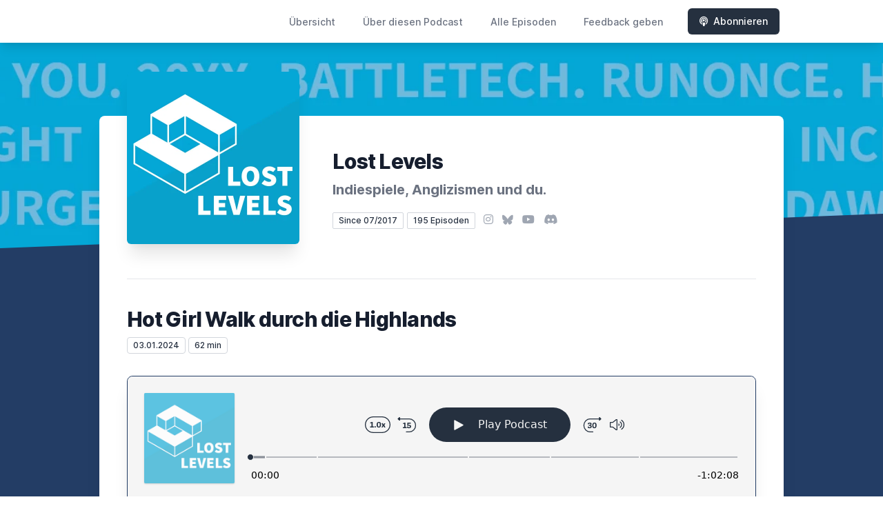

--- FILE ---
content_type: text/html; charset=utf-8
request_url: https://lostlevels.de/episode/hot-girl-walk-durch-die-highlands
body_size: 19476
content:
<!DOCTYPE html>
<html lang='de'>
<head>
<meta content='text/html; charset=UTF-8' http-equiv='Content-Type'>
<meta content='width=device-width, initial-scale=1.0' name='viewport'>
<meta content='no-cache' name='turbolinks-cache-control'>
<title>Hot Girl Walk durch die Highlands | Lost Levels</title>
<meta content='In dieser Folge sprechen Christina und Florian über Six Cats Under, A Highland Song, Paranormal Home Invaders und That Which Gave Chase.' name='description'>
<meta content='videospiele, indie games, video games, foodie, pixel art, itch.io, pop culture, game design, devolver digital, dark souls, zelda, roguelite, blendo games, computerspiele, spielejournalismus' name='keywords'>
<link href='https://lostlevels.de/feed/mp3' rel='alternate' title='Lost Levels' type='application/rss+xml'>
<meta content='app-id=1263421497' name='apple-itunes-app'>
<link href='https://lostlevels.de/episode/hot-girl-walk-durch-die-highlands' rel='canonical'>
<link rel="icon" type="image/x-icon" href="https://bcdn.letscast.fm/media/mc2b4ms6ss8dd4q8k43qlahhvr1s?t=1740743491" />
<link href='https://bcdn.letscast.fm/media/podcast/aae3c593/artwork-3000x3000.png?t=1622294740&amp;width=180&amp;height=180&amp;quality=80&amp;optimizer=image' rel='apple-touch-icon'>
<meta content='https://lostlevels.de/episode/hot-girl-walk-durch-die-highlands' property='og:url'>
<meta content='website' property='og:type'>
<meta content='Lost Levels' property='og:site_name'>
<meta content='Hot Girl Walk durch die Highlands' property='og:title'>
<meta content='In dieser Folge sprechen Christina und Florian über Six Cats Under, A Highland Song, Paranormal Home Invaders und That Which Gave Chase.' property='og:description'>
<meta content='https://bcdn.letscast.fm/media/podcast/aae3c593/artwork-3000x3000.png?t=1622294740&amp;width=1400&amp;height=1400&amp;quality=80' property='og:image'>
<meta content='player' name='twitter:card'>
<meta content='Hot Girl Walk durch die Highlands' name='twitter:title'>
<meta content='https://lostlevels.de/episode/hot-girl-walk-durch-die-highlands?layout=twitter-player' name='twitter:player'>
<meta content='https://lcdn.letscast.fm/media/podcast/aae3c593/episode/4768208e.mp3?t=1704229655' name='twitter:player:stream'>
<meta content='audio/mpeg' name='twitter:player:stream:content_type'>
<meta content='440' name='twitter:player:width'>
<meta content='440' name='twitter:player:height'>
<meta content='In dieser Folge sprechen Christina und Florian über Six Cats Under, A Highland Song, Paranormal Home Invaders und That Which Gave Chase.' name='twitter:description'>
<meta content='https://bcdn.letscast.fm/media/podcast/aae3c593/artwork-3000x3000.png?t=1622294740&amp;width=1400&amp;height=1400&amp;quality=80' name='twitter:image'>
<meta name="csrf-param" content="authenticity_token" />
<meta name="csrf-token" content="lZC4r0tPVlnEOd38Z7CwTViQh3ORxJ3ocK9UCPjV0hAczzci/ueRZ+O2DrPAdTwvXEDVTOYFxDHhOIWDwujN6Q==" />

<link rel="stylesheet" media="screen" href="/packs/css/application-10c23002.css" data-turbolinks-track="reload" />
<script src="/packs/js/site/application-486f59e6c780e42a768f.js" data-turbolinks-track="reload"></script>
<style>
  section.bg-gray-800 {
    background-color: #233d65ff !important;
  }
  polygon.text-gray-800 {
    color: #233d65ff !important;
  }
</style>
<style>
  .border-teal-400, .border-teal-500, .border-teal-700 {
    color: #25303f !important;
  }
  .bg-teal-400 {
    background-color: #25303f !important;
  }
  .bg-teal-600 {
    background-color: #25303f !important;
  }
  .border-teal-400 {
    border-color: #25303f !important;
  }
</style>
</head>
<body>
<nav class='top-0 absolute bg-white z-50 w-full flex flex-wrap items-center justify-between px-2 py-3 navbar-expand-lg shadow-lg'>
<div class='container px-4 mx-auto flex flex-wrap items-center justify-between'>
<div class='w-full relative flex justify-between lg:w-auto lg:static lg:block lg:justify-start cursor-pointer' onclick='toggleNavbar(&#39;collapse-navbar&#39;)'>
<div class='text-gray-500 text-lg font-medium ml-1 lg:hidden'>
Episode
</div>
<button class='cursor-pointer text-xl leading-none px-3 py-1 border border-solid border-transparent rounded bg-transparent block lg:hidden outline-none focus:outline-none'>
<i class='text-gray-500 fas fa-bars'></i>
</button>
</div>
<div class='lg:flex flex-grow items-center lg:bg-transparent lg:shadow-none hidden' id='collapse-navbar'>
<hr class='my-4 lg:hidden'>
<div class='lg:hidden'>
<ul class='mx-auto flex flex-col justify-end list-none' style='max-width: 980px;'>
<li class='flex items-center'>
<a class='text-lg mb-4 lg:mb-0 lg:ml-8 inline-flex items-center px-1 pt-1 border-b-2 border-transparent lg:text-sm font-medium leading-5 hover:border-gray-300 text-gray-500 focus:outline-none focus:border-teal-700 transition duration-150 ease-in-out hover:text-gray-900' href='https://lostlevels.de/'>
Übersicht
</a>
</li>
<li class='flex items-center'>
<a class='text-lg mb-4 lg:mb-0 lg:ml-8 inline-flex items-center px-1 pt-1 border-b-2 border-transparent lg:text-sm font-medium leading-5 hover:border-gray-300 text-gray-500 focus:outline-none focus:border-teal-700 transition duration-150 ease-in-out hover:text-gray-900' href='https://lostlevels.de/about#about'>
Über diesen Podcast
</a>
</li>
<li class='flex items-center'>
<a class='text-lg mb-4 lg:mb-0 lg:ml-8 inline-flex items-center px-1 pt-1 border-b-2 border-transparent lg:text-sm font-medium leading-5 hover:border-gray-300 text-gray-500 focus:outline-none focus:border-teal-700 transition duration-150 ease-in-out hover:text-gray-900' href='https://lostlevels.de/index#episodes'>
Alle Episoden
</a>
</li>
<li class='flex items-center'>
<a class='text-lg mb-4 lg:mb-0 lg:ml-8 inline-flex items-center px-1 pt-1 border-b-2 border-transparent lg:text-sm font-medium leading-5 hover:border-gray-300 text-gray-500 focus:outline-none focus:border-teal-700 transition duration-150 ease-in-out hover:text-gray-900' href='https://lostlevels.de/feedback#feedback'>
Feedback geben
</a>
</li>
<li class='flex items-center'>
<a href='https://lostlevels.de/subscribe#subscribe'>
<button class='subscribe-button mb-4 lg:mb-0 mt-3 lg:mt-0 lg:ml-8 relative inline-flex items-center px-4 py-2 border border-transparent text-sm leading-5 font-medium rounded-md text-white bg-teal-400 shadow-sm hover:bg-teal-500 focus:outline-none focus:border-teal-700 focus:shadow-outline-teal active:bg-teal-700 transition ease-in-out duration-150 cursor-pointer'>
<i class='fas fa-podcast mr-2'></i>
Abonnieren
</button>
</a>
</li>
</ul>
</div>
<div class='hidden lg:block self-center container'>
<ul class='mx-auto flex flex-row justify-end list-none' style='max-width: 980px;'>
<li class='flex items-center'>
<a class='text-lg mb-4 lg:mb-0 lg:ml-8 inline-flex items-center px-1 pt-1 border-b-2 border-transparent lg:text-sm font-medium leading-5 hover:border-gray-300 text-gray-500 focus:outline-none focus:border-teal-700 transition duration-150 ease-in-out hover:text-gray-900' href='https://lostlevels.de/'>
Übersicht
</a>
</li>
<li class='flex items-center'>
<a class='text-lg mb-4 lg:mb-0 lg:ml-8 inline-flex items-center px-1 pt-1 border-b-2 border-transparent lg:text-sm font-medium leading-5 hover:border-gray-300 text-gray-500 focus:outline-none focus:border-teal-700 transition duration-150 ease-in-out hover:text-gray-900' href='https://lostlevels.de/about'>
Über diesen Podcast
</a>
</li>
<li class='flex items-center'>
<a class='text-lg mb-4 lg:mb-0 lg:ml-8 inline-flex items-center px-1 pt-1 border-b-2 border-transparent lg:text-sm font-medium leading-5 hover:border-gray-300 text-gray-500 focus:outline-none focus:border-teal-700 transition duration-150 ease-in-out hover:text-gray-900' href='https://lostlevels.de/index'>
Alle Episoden
</a>
</li>
<li class='flex items-center'>
<a class='text-lg mb-4 lg:mb-0 lg:ml-8 inline-flex items-center px-1 pt-1 border-b-2 border-transparent lg:text-sm font-medium leading-5 hover:border-gray-300 text-gray-500 focus:outline-none focus:border-teal-700 transition duration-150 ease-in-out hover:text-gray-900' href='https://lostlevels.de/feedback'>
Feedback geben
</a>
</li>
<li class='flex items-center'>
<a href='https://lostlevels.de/subscribe'>
<button class='subscribe-button mb-4 lg:mb-0 mt-3 lg:mt-0 lg:ml-8 relative inline-flex items-center px-4 py-2 border border-transparent text-sm leading-5 font-medium rounded-md text-white bg-teal-400 shadow-sm hover:bg-teal-500 focus:outline-none focus:border-teal-700 focus:shadow-outline-teal active:bg-teal-700 transition ease-in-out duration-150 cursor-pointer'>
<i class='fas fa-podcast mr-2'></i>
Abonnieren
</button>
</a>
</li>
</ul>
</div>
<div class='hidden lg:block'></div>
</div>
</div>
</nav>

<div class='mt-13 lg:mt-15' id='root'>
<main>
<section class='relative block bg-gray-100' style='height: 300px;'>
<div class='absolute top-0 w-full h-full bg-center bg-cover' style='background-image: url(&quot;https://bcdn.letscast.fm/media/bii5kjh997p7nf4zmyaxjt3jp8ds?t=1740743491&amp;optimizer=image&amp;quality=90&quot;);'>
<span class='w-full h-full absolute opacity-0 bg-black' id='blackOverlay'></span>
</div>
<div class='top-auto bottom-0 left-0 right-0 w-full absolute pointer-events-none overflow-hidden' style='height: 70px; transform: translateZ(0px);'>
<svg class='absolute bottom-0 overflow-hidden' preserveaspectratio='none' version='1.1' viewbox='0 0 2560 100' x='0' xmlns='http://www.w3.org/2000/svg' y='0'>
<polygon class='text-gray-800 fill-current' points='2560 0 2560 100 0 100'></polygon>
</svg>
</div>
</section>
<section class='relative py-16 bg-gray-800'>
<div class='container mx-auto px-0 md:px-4 max-w-5xl'>
<div class='relative flex flex-col min-w-0 break-words bg-white w-full mb-6 shadow-xl md:rounded-lg -mt-64'>
<div class='px-4 sm:px-10'>
<div class='flex flex-wrap lg:flex-no-wrap justify-center lg:justify-start'>
<div class='relative mb-0' style='min-width: 250px;'>
<a href='https://lostlevels.de/'>
<img alt='Lost Levels Cover' class='podcast-cover shadow-xl h-auto align-middle rounded-md border-none -my-16' height='250' src='https://bcdn.letscast.fm/media/podcast/aae3c593/artwork-3000x3000.png?t=1622294740&amp;optimizer=image&amp;quality=80&amp;height=500&amp;width=500' width='250'>
</a>
</div>
<div class='w-full mt-24 lg:mt-12 text-center overflow-hidden lg:ml-12 lg:text-left lg:my-12'>
<h1 class='podcast-title text-2xl leading-8 font-extrabold tracking-tight text-gray-900 sm:text-3xl sm:leading-9 mb-2 truncate'>
Lost Levels
</h1>
<div class='leading-normal mt-0 mb-4 text-gray-500 font-bold text-xs md:text-xl' id='podcast-subtitle'>
Indiespiele, Anglizismen und du.
</div>
<div class='flex flex-col lg:flex-row justify-start'>
<div class='lg:mr-2'>
<span class='badge inline-flex items-center px-2 rounded-sm text-xs font-medium bg-white text-gray-800 border border-gray-300 py-0.5'>
Since 07/2017
</span>
<a href='https://lostlevels.de/index'>
<span class='badge inline-flex items-center px-2 rounded-sm text-xs font-medium bg-white text-gray-800 border border-gray-300 py-0.5'>
195 Episoden
</span>
</a>
</div>
<div class='mt-2 lg:mt-0'>
<a class='social-icon mx-1 text-gray-400 hover:text-gray-500' href='https://instagram.com/lostlevels.de' rel='noopener noreferrer' target='_blank' title='Instagram'>
<span class='sr-only'>Instagram</span>
<i class='fab fa-instagram text-base'></i>
</a>
<a class='social-icon mx-1 text-gray-400 hover:text-gray-500' href='https://bsky.app/profile/lostlevels.de' rel='noopener noreferrer' target='_blank' title='Threads'>
<span class='sr-only'>Bluesky</span>
<i class='fab fa-bluesky text-sm'></i>
</a>
<a class='social-icon mx-1 text-gray-400 hover:text-gray-500' href='https://www.youtube.com/c/LostLevels' rel='noopener noreferrer' target='_blank' title='YouTube'>
<span class='sr-only'>YouTube</span>
<i class='fab fa-youtube text-base'></i>
</a>
<a class='social-icon mx-1 text-gray-400 hover:text-gray-500' href='https://discord.gg/TgCdvzz' rel='noopener noreferrer' target='_blank' title='Discord'>
<span class='sr-only'>Discord</span>
<i class='fab fa-discord text-base'></i>
</a>
</div>
</div>
</div>
</div>
<div id='content'>
<div class='mt-6 py-10 border-t border-gray-200'>
<div class='flex flex-wrap justify-center'>
<div class='w-full'>
<h1 class='text-2xl leading-8 font-extrabold tracking-tight text-gray-900 sm:text-3xl sm:leading-9'>
Hot Girl Walk durch die Highlands
</h1>
<p class='text-gray-500 mt-2 mb-8 text-xs md:text-sm'>
<span class='badge inline-flex items-center px-2 rounded text-xs font-medium bg-white text-gray-800 border border-gray-300 py-0.5'>
03.01.2024
</span>
<span class='badge inline-flex items-center px-2 rounded text-xs font-medium bg-white text-gray-800 border border-gray-300 py-0.5'>
62 min
</span>
</p>
<div class='player-container shadow-xl rounded-lg border' style='background-color: #F5F5F5; border-color:#233d65ff;'>
<div data-template='/podlove/player/templates/variant-xl-no-title.html?20240301' id='player'></div>
<script>
  window
    .podlovePlayer("#player", {"version":5,"show":{"title":"Lost Levels","subtitle":"Indiespiele, Anglizismen und du.","summary":"\u003cdiv\u003eEs war nie leichter, ein Spiel zu entwickeln. Gleichzeitig ist es dadurch schwerer denn je, die schönsten, besten, interessantesten Titel zu finden. Und von denen gibt es viele! Das Team von Lost Levels spricht alle zwei Wochen über seine Entdeckungen und präsentiert Spiele zwischen Indie und AA, die euch sonst vielleicht entgangen wären und die in anderen Medien zu kurz kommen.\u003c/div\u003e","poster":"https://lcdn.letscast.fm/media/podcast/aae3c593/artwork-300x300.png?t=1622294740","link":"https://www.lostlevels.de/podcasts"},"title":"Hot Girl Walk durch die Highlands","subtitle":"","summary":"\u003cdiv\u003eIn dieser Folge sprechen Christina und Florian über Six Cats Under, A Highland Song, Paranormal Home Invaders und That Which Gave Chase.\u003c/div\u003e\u003cbr\u003e\u003cbr\u003e\u003cdiv\u003eHallo 2024! Christina und Florian starten ihr Jahr (fast) genau so, wie sie es beendet haben: Mit den heißesten Indies und noch heißeren Takes zu Horror in Paranormal Home Invaders und That Which Gave Chase, aggressiven Spaziertechniken in A Highland Song und einem Katzenrudel auf dem Weg zur Weltherrschaft in Six Cats Under. In den Leckerlevels geht es back to the basics: Brühe und Veganismus.\u003cbr\u003e\u003cbr\u003e\u003ca href=\"https://discord.com/invite/TgCdvzz\"\u003eKommt in unseren Discord!\u003c/a\u003e\u003cbr\u003e\u003ca href=\"https://www.youtube.com/c/MitVorteil\"\u003ePete_Lectros Pen\u0026amp;Paper-YouTube-Kanal\u003c/a\u003e\u003cbr\u003e\u003ca href=\"https://steadyhq.com/de/chrissikills/posts\"\u003eChristinas Newsletter auf Steady\u003c/a\u003e\u003cbr\u003e\u003cbr\u003eIm Cast besprochene Spiele:\u003cbr\u003e\u003cbr\u003eSix Cats Under (1:54), A Highland Song (8:30), Paranormal Home Invaders (27:48), That Which Gave Chase (38:12)\u003c/div\u003e","publicationDate":"2024-01-03T05:00:00.000+01:00","poster":"https://lcdn.letscast.fm/media/podcast/aae3c593/artwork-300x300.png?t=1622294740","duration":"01:02:08","link":"https://lostlevels.de/episode/hot-girl-walk-durch-die-highlands","audio":[{"url":"https://lcdn.letscast.fm/media/podcast/aae3c593/episode/4768208e.mp3?t=1704229655","size":59655314,"title":"MP3 Audio (mp3)","mimeType":"audio/mpeg"}],"visibleComponents":["controlChapters","controlSteppers","episodeTitle","poster","progressbar","showTitle","subtitle","tabAudio","tabChapters","tabFiles","tabShare","tabInfo","tabTranscripts"],"files":[],"chapters":[{"start":"00:00:00","title":"Intro","href":"","image":null},{"start":"00:01:54","title":"Six Cats Under","href":"","image":null},{"start":"00:08:30","title":"A Highland Song","href":"","image":null},{"start":"00:27:48","title":"Paranormal Home Invaders","href":"","image":null},{"start":"00:38:12","title":"That Which Gave Chase","href":"","image":null},{"start":"00:49:35","title":"Leckerlevels","href":"","image":null}],"contributors":[],"transcripts":[],"subscribe-button":{"feed":"https://lostlevels.de/feed/mp3","clients":[{"id":"apple-podcasts","service":"1263421497"},{"id":"deezer","service":"2687282 "},{"id":"youtube","service":"https://www.youtube.com/c/LostLevels"},{"id":"downcast"},{"id":"overcast"},{"id":"podcast-addict"},{"id":"rss","service":"https://lostlevels.de/feed/mp3"}]},"share":{"channels":["twitter","facebook","linkedin","xing","pinterest","whats-app","link","mail"],"outlet":"/share.html","sharePlaytime":true},"features":{"persistTab":false,"persistPlaystate":false}}, {"base":"/podlove/player/","activeTab":null,"theme":{"tokens":{"brand":"#04a6d5","brandDark":"#25303f","brandDarkest":"#1A3A4A","brandLightest":"#F5F5F5","shadeDark":"#807E7C","shadeBase":"#807E7C","contrast":"#000","alt":"#fff"},"fonts":{}},"subscribe-button":{"feed":"https://lostlevels.de/feed/mp3","clients":[{"id":"apple-podcasts","service":"1263421497"},{"id":"deezer","service":"2687282 "},{"id":"youtube","service":"https://www.youtube.com/c/LostLevels"},{"id":"downcast"},{"id":"overcast"},{"id":"podcast-addict"},{"id":"rss","service":"https://lostlevels.de/feed/mp3"}]},"playlist":[{"title":"Worauf wir uns 2026 freuen","config":"https://letscast.fm/podcasts/lost-levels-307216bd/episodes/worauf-wir-uns-2026-freuen/player.json","duration":"00:46:35"},{"title":"Das Spielejahr 2025","config":"https://letscast.fm/podcasts/lost-levels-307216bd/episodes/das-spielejahr-2025/player.json","duration":"01:38:59"},{"title":"Opa-Gate im Wellnesskloster","config":"https://letscast.fm/podcasts/lost-levels-307216bd/episodes/opa-gate-im-wellnesskloster/player.json","duration":"01:29:30"},{"title":"So lange man spielt, soll man rauchen!","config":"https://letscast.fm/podcasts/lost-levels-307216bd/episodes/so-lange-man-spielt-soll-man-rauchen/player.json","duration":"01:49:21"},{"title":"Retiarius! Ich wähle dich!","config":"https://letscast.fm/podcasts/lost-levels-307216bd/episodes/retiarius-ich-waehle-dich/player.json","duration":"01:27:36"},{"title":"Detektiv Dracula","config":"https://letscast.fm/podcasts/lost-levels-307216bd/episodes/detektiv-dracula/player.json","duration":"01:18:10"},{"title":"Richtig schön reingebonkt","config":"https://letscast.fm/podcasts/lost-levels-307216bd/episodes/richtig-schoen-reingebonkt/player.json","duration":"01:31:36"},{"title":"Auf der Spur der Einarmiger-Bandit-Likes","config":"https://letscast.fm/podcasts/lost-levels-307216bd/episodes/auf-der-spur-der-einarmiger-bandit-likes/player.json","duration":"01:06:26"},{"title":"Wer? Bär!","config":"https://letscast.fm/podcasts/lost-levels-307216bd/episodes/wer-baer/player.json","duration":"01:16:19"},{"title":"Frontflip aus dem Elfenbeinturm","config":"https://letscast.fm/podcasts/lost-levels-307216bd/episodes/frontflip-aus-dem-elfenbeinturm/player.json","duration":"01:23:26"},{"title":"I Am Jesus Chrissi","config":"https://letscast.fm/podcasts/lost-levels-307216bd/episodes/i-am-jesus-chrissi/player.json","duration":"01:28:17"},{"title":"Powerpoint-Grafikdesign Is My Passion","config":"https://letscast.fm/podcasts/lost-levels-307216bd/episodes/powerpoint-grafikdesign-is-my-passion/player.json","duration":"01:07:19"},{"title":"Kinder, Käfer, Kampf!","config":"https://letscast.fm/podcasts/lost-levels-307216bd/episodes/kinder-kaefer-kampf/player.json","duration":"01:20:34"},{"title":"Nach der Mauer ist vor der Mauer","config":"https://letscast.fm/podcasts/lost-levels-307216bd/episodes/nach-der-mauer-ist-vor-der-mauer/player.json","duration":"01:10:21"},{"title":"Schlangen, die Gebäude beißen","config":"https://letscast.fm/podcasts/lost-levels-307216bd/episodes/schlangen-die-gebaeude-beissen/player.json","duration":"01:03:19"},{"title":"Angeln ist Kampf","config":"https://letscast.fm/podcasts/lost-levels-307216bd/episodes/angeln-ist-kampf/player.json","duration":"01:02:40"},{"title":"Alle Spiele sind Mario","config":"https://letscast.fm/podcasts/lost-levels-307216bd/episodes/alle-spiele-sind-mario/player.json","duration":"01:10:50"},{"title":"Press A To Atmen","config":"https://letscast.fm/podcasts/lost-levels-307216bd/episodes/press-a-to-atmen/player.json","duration":"01:03:51"},{"title":"Horror ist, was du draus machst","config":"https://letscast.fm/podcasts/lost-levels-307216bd/episodes/horror-ist-was-du-draus-machst/player.json","duration":"01:22:53"},{"title":"Buffy - Im Bann des Brokkoli","config":"https://letscast.fm/podcasts/lost-levels-307216bd/episodes/buffy-im-bann-des-brokkoli/player.json","duration":"01:31:39"},{"title":"Geile Items schlagen Mitgefühl","config":"https://letscast.fm/podcasts/lost-levels-307216bd/episodes/geile-items-schlagen-mitgefuehl/player.json","duration":"01:32:30"},{"title":"Wheep, wheep, Wurm!","config":"https://letscast.fm/podcasts/lost-levels-307216bd/episodes/wheep-wheep-wurm/player.json","duration":"01:06:04"},{"title":"Komm mit raus, Gamermaus!","config":"https://letscast.fm/podcasts/lost-levels-307216bd/episodes/komm-mit-raus-gamermaus/player.json","duration":"01:13:01"},{"title":"Die Arten des Wartens","config":"https://letscast.fm/podcasts/lost-levels-307216bd/episodes/die-arten-des-wartens/player.json","duration":"01:20:24"},{"title":"In der Hello-Kitty-Bäckerei","config":"https://letscast.fm/podcasts/lost-levels-307216bd/episodes/in-der-hello-kitty-baeckerei/player.json","duration":"01:21:24"},{"title":"Auf Kriegsfuß mit dem Colaspender","config":"https://letscast.fm/podcasts/lost-levels-307216bd/episodes/auf-kriegsfuss-mit-dem-colaspender/player.json","duration":"00:53:22"},{"title":"Worauf wir uns 2025 freuen","config":"https://letscast.fm/podcasts/lost-levels-307216bd/episodes/worauf-wir-uns-2025-freuen/player.json","duration":"01:13:15"},{"title":"Das Lost-Levels-Jahr 2024","config":"https://letscast.fm/podcasts/lost-levels-307216bd/episodes/das-lost-levels-jahr-2024/player.json","duration":"01:26:22"},{"title":"Most Valuable Nun","config":"https://letscast.fm/podcasts/lost-levels-307216bd/episodes/most-valuable-nun/player.json","duration":"01:24:04"},{"title":"Zuhause beim Zaubererwerwolf","config":"https://letscast.fm/podcasts/lost-levels-307216bd/episodes/zuhause-beim-zaubererwerwolf/player.json","duration":"01:09:08"},{"title":"Biohacking mit Bibi Blocksberg","config":"https://letscast.fm/podcasts/lost-levels-307216bd/episodes/biohacking-mit-bibi-blocksberg/player.json","duration":"01:07:30"},{"title":"Neva Drova Give You Up","config":"https://letscast.fm/podcasts/lost-levels-307216bd/episodes/neva-drova-give-you-up/player.json","duration":"01:25:01"},{"title":"Ein Ordner namens Dinge","config":"https://letscast.fm/podcasts/lost-levels-307216bd/episodes/ein-ordner-namens-dinge/player.json","duration":"00:57:02"},{"title":"Memory aus der Hölle","config":"https://letscast.fm/podcasts/lost-levels-307216bd/episodes/memory-aus-der-hoelle/player.json","duration":"00:48:58"},{"title":"Das Brecheisen muss ballern","config":"https://letscast.fm/podcasts/lost-levels-307216bd/episodes/das-brecheisen-muss-ballern/player.json","duration":"01:09:44"},{"title":"Planet Z wie Ziel","config":"https://letscast.fm/podcasts/lost-levels-307216bd/episodes/planet-z-wie-ziel/player.json","duration":"01:31:29"},{"title":"Good game war gestern, Gurke gut ist jetzt","config":"https://letscast.fm/podcasts/lost-levels-307216bd/episodes/good-game-war-gestern-gurke-gut-ist-jetzt/player.json","duration":"01:05:12"},{"title":"Danger als Dauerzustand","config":"https://letscast.fm/podcasts/lost-levels-307216bd/episodes/danger-als-dauerzustand/player.json","duration":"00:56:12"},{"title":"Die Straße ist Lava!","config":"https://letscast.fm/podcasts/lost-levels-307216bd/episodes/die-strasse-ist-lava/player.json","duration":"01:05:23"},{"title":"Schleimige Hunde und hundeförmiger Schleim","config":"https://letscast.fm/podcasts/lost-levels-307216bd/episodes/schleimige-hunde-und-hundefoermiger-schleim/player.json","duration":"00:57:32"},{"title":"Schrödingers Dracula Awakens","config":"https://letscast.fm/podcasts/lost-levels-307216bd/episodes/schroedingers-dracula-awakens/player.json","duration":"01:06:16"},{"title":"Abfuck in der Arktis","config":"https://letscast.fm/podcasts/lost-levels-307216bd/episodes/abfuck-in-der-arktis/player.json","duration":"01:16:17"},{"title":"Make Tierdetektive A Trend (Again)","config":"https://letscast.fm/podcasts/lost-levels-307216bd/episodes/make-tierdetektive-a-trend-again/player.json","duration":"01:05:20"},{"title":"Das Evangelium des Heiligen Marx","config":"https://letscast.fm/podcasts/lost-levels-307216bd/episodes/das-evangelium-des-heiligen-marx/player.json","duration":"00:58:52"},{"title":"Krebs trifft Knarre","config":"https://letscast.fm/podcasts/lost-levels-307216bd/episodes/krebs-trifft-knarre/player.json","duration":"01:37:40"},{"title":"Gamers gonna sprint","config":"https://letscast.fm/podcasts/lost-levels-307216bd/episodes/gamers-gonna-sprint/player.json","duration":"01:00:57"},{"title":"Tony Hawk's Pro Sharpshooter","config":"https://letscast.fm/podcasts/lost-levels-307216bd/episodes/tony-hawk-s-pro-sharpshooter/player.json","duration":"00:57:24"},{"title":"Der schmale Grat zwischen Eischnee und Scheiße","config":"https://letscast.fm/podcasts/lost-levels-307216bd/episodes/der-schmale-grat-zwischen-eischnee-und-scheisse/player.json","duration":"01:32:40"},{"title":"Maskottchen-Horror in den Müll!","config":"https://letscast.fm/podcasts/lost-levels-307216bd/episodes/maskottchen-horror-in-den-muell/player.json","duration":"01:21:10"},{"title":"Nicht ohne meine Sonnencreme!","config":"https://letscast.fm/podcasts/lost-levels-307216bd/episodes/nicht-ohne-meine-sonnencreme/player.json","duration":"01:21:25"},{"title":"Zwiebeln, Knoblauch und andere Bösewichte","config":"https://letscast.fm/podcasts/lost-levels-307216bd/episodes/zwiebeln-knoblauch-und-andere-boesewichte/player.json","duration":"01:20:50"},{"title":"Zwei Depresso, bitte!","config":"https://letscast.fm/podcasts/lost-levels-307216bd/episodes/zwei-depresso-bitte/player.json","duration":"01:13:07"},{"title":"Into The Babaverse","config":"https://letscast.fm/podcasts/lost-levels-307216bd/episodes/into-the-babaverse/player.json","duration":"01:01:33"},{"title":"Durchspielquote 78,38 Prozent","config":"https://letscast.fm/podcasts/lost-levels-307216bd/episodes/durchspielquote-78-38-prozent/player.json","duration":"01:03:02"},{"title":"Süße Blobs ungleich gute Companions","config":"https://letscast.fm/podcasts/lost-levels-307216bd/episodes/suesse-blobs-ungleich-gute-companions/player.json","duration":"00:50:57"},{"title":"Oma ist die beste (Kreditgeberin)!","config":"https://letscast.fm/podcasts/lost-levels-307216bd/episodes/oma-ist-die-beste-kreditgeberin/player.json","duration":"01:13:29"},{"title":"Ein Hauch von Cyberpunk","config":"https://letscast.fm/podcasts/lost-levels-307216bd/episodes/ein-hauch-von-cyberpunk/player.json","duration":"00:29:44"},{"title":"Zwischen Schulterzucken und Schnetzeln","config":"https://letscast.fm/podcasts/lost-levels-307216bd/episodes/zwischen-schulterzucken-und-schnetzeln/player.json","duration":"00:49:22"},{"title":"Pizza darf alles!","config":"https://letscast.fm/podcasts/lost-levels-307216bd/episodes/pizza-darf-alles/player.json","duration":"01:43:17"},{"title":"Gatekeeping mit der Kettensäge","config":"https://letscast.fm/podcasts/lost-levels-307216bd/episodes/gatekeeping-mit-der-kettensaege/player.json","duration":"01:26:27"},{"title":"Re-Play: Fünf Jahre Lost Levels, 100 Folgen Podcast! ","config":"https://letscast.fm/podcasts/lost-levels-307216bd/episodes/re-play-fuenf-jahre-lost-levels-100-folgen-podcast/player.json","duration":"01:26:52"},{"title":"Kopf ab, Spaß an","config":"https://letscast.fm/podcasts/lost-levels-307216bd/episodes/kopf-ab-spass-an/player.json","duration":"00:47:10"},{"title":"Hail To The King Of Essensresteverwertung, Baby!","config":"https://letscast.fm/podcasts/lost-levels-307216bd/episodes/hail-to-the-king-of-essensresteverwertung-baby/player.json","duration":"01:15:29"},{"title":"Kampf dem KI-Krill","config":"https://letscast.fm/podcasts/lost-levels-307216bd/episodes/kampf-dem-ki-krill/player.json","duration":"01:10:46"},{"title":"Auf der Suche nach dem Restauranttauchpokémonlandwirtschaftssocialmedia-Simulator des Jahres","config":"https://letscast.fm/podcasts/lost-levels-307216bd/episodes/auf-der-suche-nach-dem-restauranttauchpokemonlandwirtschaftssocialmedia-simulator-des-jahres/player.json","duration":"01:09:26"},{"title":"Essen is my passion","config":"https://letscast.fm/podcasts/lost-levels-307216bd/episodes/essen-is-my-passion/player.json","duration":"01:23:57"},{"title":"Gurkengeizende, go home!","config":"https://letscast.fm/podcasts/lost-levels-307216bd/episodes/gurkengeizende-go-home/player.json","duration":"00:54:58"},{"title":"Sonne, Skapunk, Klassenkampf","config":"https://letscast.fm/podcasts/lost-levels-307216bd/episodes/sonne-skapunk-klassenkampf/player.json","duration":"01:13:37"},{"title":"Noclip of the Kingdom","config":"https://letscast.fm/podcasts/lost-levels-307216bd/episodes/noclip-of-the-kingdom/player.json","duration":"01:12:12"},{"title":"Die Essig-Öl-Mauer muss weg!","config":"https://letscast.fm/podcasts/lost-levels-307216bd/episodes/die-essig-oel-mauer-muss-weg/player.json","duration":"01:19:19"},{"title":"My Little Pony-Armee","config":"https://letscast.fm/podcasts/lost-levels-307216bd/episodes/my-little-pony-armee/player.json","duration":"01:16:37"},{"title":"Wasserlevel-Lobbyismus aus Hamburg","config":"https://letscast.fm/podcasts/lost-levels-307216bd/episodes/wasserlevel-lobbyismus-aus-hamburg/player.json","duration":"00:58:15"},{"title":"Zuhause bei den Kettensägenschwestern","config":"https://letscast.fm/podcasts/lost-levels-307216bd/episodes/zuhause-bei-den-kettensaegenschwestern/player.json","duration":"01:03:53"},{"title":"Stein, Schere, Feuerball","config":"https://letscast.fm/podcasts/lost-levels-307216bd/episodes/stein-schere-feuerball/player.json","duration":"01:11:23"},{"title":"The Marketinggesellschaftswerbegeschenk that keeps on giving","config":"https://letscast.fm/podcasts/lost-levels-307216bd/episodes/the-marketinggesellschaftswerbegeschenk-that-keeps-on-giving/player.json","duration":"01:13:22"},{"title":"Energieverbrauch G wie Gaming","config":"https://letscast.fm/podcasts/lost-levels-307216bd/episodes/energieverbrauch-g-wie-gaming/player.json","duration":"01:18:48"},{"title":"Kneipenabend Fantasy VII","config":"https://letscast.fm/podcasts/lost-levels-307216bd/episodes/kneipenabend-fantasy-vii/player.json","duration":"00:56:54"},{"title":"Zen statt Krach, Bumm, Peng","config":"https://letscast.fm/podcasts/lost-levels-307216bd/episodes/zen-statt-krach-bumm-peng/player.json","duration":"01:04:05"},{"title":"Sankt Michaelis Tower Defense","config":"https://letscast.fm/podcasts/lost-levels-307216bd/episodes/sankt-michaelis-tower-defense/player.json","duration":"01:08:57"},{"title":"Das Numbers-go-up-Dilemma","config":"https://letscast.fm/podcasts/lost-levels-307216bd/episodes/das-numbers-go-up-dilemma/player.json","duration":"00:55:20"},{"title":"Bewusstes Gehen für Edgelords und -ladies","config":"https://letscast.fm/podcasts/lost-levels-307216bd/episodes/bewusstes-gehen-fuer-edgelords-und-ladies/player.json","duration":"00:59:16"},{"title":"Sprint-Tasten für alle!","config":"https://letscast.fm/podcasts/lost-levels-307216bd/episodes/sprint-tasten-fuer-alle/player.json","duration":"01:14:55"},{"title":"Die zwei Seiten der Thief-Medaille","config":"https://letscast.fm/podcasts/lost-levels-307216bd/episodes/die-zwei-seiten-der-thief-medaille/player.json","duration":"00:54:16"},{"title":"Kleine Welt ganz groß","config":"https://letscast.fm/podcasts/lost-levels-307216bd/episodes/kleine-welt-ganz-gross/player.json","duration":"01:07:55"},{"title":"Die hohe Kunst des Mitten-im-Spiel-Aufgebens","config":"https://letscast.fm/podcasts/lost-levels-307216bd/episodes/die-hohe-kunst-des-mitten-im-spiel-aufgebens/player.json","duration":"01:10:29"},{"title":"Parship in der Postapokalypse","config":"https://letscast.fm/podcasts/lost-levels-307216bd/episodes/parship-in-der-postapokalypse/player.json","duration":"01:19:47"},{"title":"Das Solitairata-Reinheitsgebot","config":"https://letscast.fm/podcasts/lost-levels-307216bd/episodes/das-solitairata-reinheitsgebot/player.json","duration":"01:08:01"},{"title":"Fünf Jahre Lost Levels, 100 Folgen Podcast!","config":"https://letscast.fm/podcasts/lost-levels-307216bd/episodes/fuenf-jahre-lost-levels-100-folgen-podcast/player.json","duration":"01:25:36"},{"title":"Ain't no party like a good boi party","config":"https://letscast.fm/podcasts/lost-levels-307216bd/episodes/ain-t-no-party-like-a-good-boi-party/player.json","duration":"00:50:45"},{"title":"Keine Story, kein Problem","config":"https://letscast.fm/podcasts/lost-levels-307216bd/episodes/keine-story-kein-problem/player.json","duration":"00:46:20"},{"title":"Cyberpunk aus der Schienbeinperspektive","config":"https://letscast.fm/podcasts/lost-levels-307216bd/episodes/cyberpunk-aus-der-schienbeinperspektive/player.json","duration":"00:35:18"},{"title":"Horror, Porn und PS1","config":"https://letscast.fm/podcasts/lost-levels-307216bd/episodes/horror-porn-und-ps1/player.json","duration":"01:15:24"},{"title":"Dein Zelt, die Natur und du","config":"https://letscast.fm/podcasts/lost-levels-307216bd/episodes/dein-zelt-die-natur-und-du/player.json","duration":"01:03:30"},{"title":"Das Stardew-Valley-Dilemma","config":"https://letscast.fm/podcasts/lost-levels-307216bd/episodes/das-stardew-valley-dilemma/player.json","duration":"01:07:21"},{"title":"Hail to the Shotgun King, Baby!","config":"https://letscast.fm/podcasts/lost-levels-307216bd/episodes/hail-to-the-shotgun-king-baby/player.json","duration":"01:05:04"},{"title":"Ostdeutschland The Game","config":"https://letscast.fm/podcasts/lost-levels-307216bd/episodes/ostdeutschland-the-game/player.json","duration":"01:23:44"},{"title":"Das nasseste Videospielgenre der Welt","config":"https://letscast.fm/podcasts/lost-levels-307216bd/episodes/das-nasseste-videospielgenre-der-welt/player.json","duration":"00:50:46"},{"title":"Commandos mit Colts","config":"https://letscast.fm/podcasts/lost-levels-307216bd/episodes/commandos-mit-colts/player.json","duration":"01:05:29"},{"title":"Ist das der Sonderzug nach Cyberpunk?","config":"https://letscast.fm/podcasts/lost-levels-307216bd/episodes/ist-das-der-sonderzug-nach-cyberpunk/player.json","duration":"01:03:13"},{"title":"Auf Kreuzfahrt in die Postapokalypse","config":"https://letscast.fm/podcasts/lost-levels-307216bd/episodes/auf-kreuzfahrt-in-die-postapokalypse/player.json","duration":"01:04:03"},{"title":"Alles wird aus Salat gemacht, Salat, sag mal Guten Tag!","config":"https://letscast.fm/podcasts/lost-levels-307216bd/episodes/alles-wird-aus-salat-gemacht-salat-sag-mal-guten-tag/player.json","duration":"01:00:50"},{"title":"Das Problem mit Nicht Fotografierbaren Tobehunden","config":"https://letscast.fm/podcasts/lost-levels-307216bd/episodes/das-problem-mit-nicht-fotografierbaren-tobehunden/player.json","duration":"00:40:21"},{"title":"Aufbauen, draufhauen, schön!","config":"https://letscast.fm/podcasts/lost-levels-307216bd/episodes/aufbauen-draufhauen-schoen/player.json","duration":"00:58:36"},{"title":"Brüder im Fluche","config":"https://letscast.fm/podcasts/lost-levels-307216bd/episodes/brueder-im-fluche/player.json","duration":"00:51:36"},{"title":"Es hat sich ausgewordled!","config":"https://letscast.fm/podcasts/lost-levels-307216bd/episodes/es-hat-sich-ausgewordled/player.json","duration":"01:22:32"},{"title":"Wholesome Games bye, Anti-Zen-Games hi!","config":"https://letscast.fm/podcasts/lost-levels-307216bd/episodes/wholesome-games-bye-anti-zen-games-hi/player.json","duration":"01:03:04"},{"title":"Geburt, Soulslike, Tod","config":"https://letscast.fm/podcasts/lost-levels-307216bd/episodes/geburt-soulslike-tod/player.json","duration":"01:00:55"},{"title":"The Legend of Springreiten: Elden Ring of the Wild","config":"https://letscast.fm/podcasts/lost-levels-307216bd/episodes/the-legend-of-springreiten-elden-ring-of-the-wild/player.json","duration":"01:03:02"},{"title":"Kaffeeklatsch im Turbokapitalismus","config":"https://letscast.fm/podcasts/lost-levels-307216bd/episodes/kaffeeklatsch-im-turbokapitalismus/player.json","duration":"00:56:04"},{"title":"Karl Klammer ist tot, es lebe Scrolly die Schriftrolle!","config":"https://letscast.fm/podcasts/lost-levels-307216bd/episodes/karl-klammer-ist-tot-es-lebe-scrolly-die-schriftrolle/player.json","duration":"01:13:20"},{"title":"Ehrenrunde auf dem Schachbrett der Gewalt","config":"https://letscast.fm/podcasts/lost-levels-307216bd/episodes/ehrenrunde-auf-dem-schachbrett-der-gewalt/player.json","duration":"00:57:24"},{"title":"Das Sayonara-Wild-Hearts-Syndrom","config":"https://letscast.fm/podcasts/lost-levels-307216bd/episodes/das-sayonara-wild-hearts-syndrom/player.json","duration":"01:12:19"},{"title":"GTA Pacific Northwest","config":"https://letscast.fm/podcasts/lost-levels-307216bd/episodes/gta-pacific-northwest/player.json","duration":"01:04:42"},{"title":"Irgendwas ist immer mit Indies","config":"https://letscast.fm/podcasts/lost-levels-307216bd/episodes/irgendwas-ist-immer-mit-indies/player.json","duration":"01:29:30"},{"title":"Auf der Flucht vor schlechten Schleichpassagen","config":"https://letscast.fm/podcasts/lost-levels-307216bd/episodes/auf-der-flucht-vor-schlechten-schleichpassagen/player.json","duration":"01:04:24"},{"title":"Soll ich's wirklich spielen oder lass ich's lieber sein?","config":"https://letscast.fm/podcasts/lost-levels-307216bd/episodes/soll-ich-s-wirklich-spielen-oder-lass-ich-s-lieber-sein/player.json","duration":"00:59:07"},{"title":"Ein Herz für Schläuche und Monster in Unterwäsche","config":"https://letscast.fm/podcasts/lost-levels-307216bd/episodes/ein-herz-fuer-schlaeuche-und-monster-in-unterwaesche/player.json","duration":"00:59:56"},{"title":"Eine Held*in namens Grünkohl","config":"https://letscast.fm/podcasts/lost-levels-307216bd/episodes/eine-held-in-namens-gruenkohl/player.json","duration":"00:53:28"},{"title":"Einmal HR Giger in süß, bitte!","config":"https://letscast.fm/podcasts/lost-levels-307216bd/episodes/einmal-hr-giger-in-suess-bitte/player.json","duration":"00:56:39"},{"title":"Eierlauf im All","config":"https://letscast.fm/podcasts/lost-levels-307216bd/episodes/eierlauf-im-all/player.json","duration":"00:57:31"},{"title":"Willkommen im Reigns Ludologic Universe","config":"https://letscast.fm/podcasts/lost-levels-307216bd/episodes/willkommen-im-reigns-ludologic-universe/player.json","duration":"00:56:37"},{"title":"Auf Talfahrt ins Uncanny Valley","config":"https://letscast.fm/podcasts/lost-levels-307216bd/episodes/auf-talfahrt-ins-uncanny-valley/player.json","duration":"01:31:54"},{"title":"Das Soulsborne-Solitär-Workout","config":"https://letscast.fm/podcasts/lost-levels-307216bd/episodes/das-soulsborne-solitaer-workout/player.json","duration":"01:11:02"},{"title":"Ästhetik? Gut. Rest? Nee.","config":"https://letscast.fm/podcasts/lost-levels-307216bd/episodes/aesthetik-gut-rest-nee/player.json","duration":"01:21:15"},{"title":"Exkurs statt Eskapismus","config":"https://letscast.fm/podcasts/lost-levels-307216bd/episodes/exkurs-statt-eskapismus/player.json","duration":"01:00:28"},{"title":"Alle Wege führen zu Dark Souls","config":"https://letscast.fm/podcasts/lost-levels-307216bd/episodes/alle-wege-fuehren-zu-dark-souls/player.json","duration":"00:53:47"},{"title":"Adventures sind Arbeit","config":"https://letscast.fm/podcasts/lost-levels-307216bd/episodes/adventures-sind-arbeit/player.json","duration":"00:57:24"},{"title":"Krisengebiet Videospiel","config":"https://letscast.fm/podcasts/lost-levels-307216bd/episodes/krisengebiet-videospiel/player.json","duration":"01:18:32"},{"title":"Gute Spiele schlimm erklärt","config":"https://letscast.fm/podcasts/lost-levels-307216bd/episodes/gute-spiele-schlimm-erklaert/player.json","duration":"00:54:25"},{"title":"Gaming zwischen Begeisterung und Verängstigung","config":"https://letscast.fm/podcasts/lost-levels-307216bd/episodes/gaming-zwischen-begeisterung-und-veraengstigung/player.json","duration":"01:30:17"},{"title":"Halo, is it me you're looking for?","config":"https://letscast.fm/podcasts/lost-levels-307216bd/episodes/halo-is-it-me-you-re-looking-for/player.json","duration":"02:01:24"},{"title":"Magic Zimt Moments","config":"https://letscast.fm/podcasts/lost-levels-307216bd/episodes/magic-zimt-moments/player.json","duration":"01:24:29"},{"title":"Le Zielgruppe c'est moi","config":"https://letscast.fm/podcasts/lost-levels-307216bd/episodes/le-zielgruppe-c-est-moi/player.json","duration":"01:52:46"},{"title":"#WobleibtmeinIndiegamespodcast","config":"https://letscast.fm/podcasts/lost-levels-307216bd/episodes/wobleibtmeinindiegamespodcast/player.json","duration":"01:38:05"},{"title":"Geteiltes Leid ist Roguelite","config":"https://letscast.fm/podcasts/lost-levels-307216bd/episodes/geteiltes-leid-ist-roguelite/player.json","duration":"01:22:41"},{"title":"Spiolitaire ist keine Nudelsorte","config":"https://letscast.fm/podcasts/lost-levels-307216bd/episodes/spiolitaire-ist-keine-nudelsorte/player.json","duration":"01:19:47"},{"title":"Make uneheliche Kinder, not war","config":"https://letscast.fm/podcasts/lost-levels-307216bd/episodes/make-uneheliche-kinder-not-war/player.json","duration":"01:12:53"},{"title":"Himmlische Spiele, höllisches Ende","config":"https://letscast.fm/podcasts/lost-levels-307216bd/episodes/himmlische-spiele-hoellisches-ende/player.json","duration":"01:18:35"},{"title":"Death By Filzstift","config":"https://letscast.fm/podcasts/lost-levels-307216bd/episodes/death-by-filzstift/player.json","duration":"01:05:37"},{"title":"Bosse beschießen buh, Flugfische fangen juhu!","config":"https://letscast.fm/podcasts/lost-levels-307216bd/episodes/bosse-beschiessen-buh-flugfische-fangen-juhu/player.json","duration":"01:36:28"},{"title":"Benutze Batterie mit Lebenserhaltende-Maßnahmen-Maschine","config":"https://letscast.fm/podcasts/lost-levels-307216bd/episodes/benutze-batterie-mit-lebenserhaltende-massnahmen-maschine/player.json","duration":"01:33:09"},{"title":"Carrion My Wayward Son","config":"https://letscast.fm/podcasts/lost-levels-307216bd/episodes/carrion-my-wayward-son/player.json","duration":"01:37:56"},{"title":"Friede den Headsets, Krieg den Bauernhöfen","config":"https://letscast.fm/podcasts/lost-levels-307216bd/episodes/friede-den-headsets-krieg-den-bauernhoefen/player.json","duration":"01:40:08"},{"title":"Deckbuilder müssen sterben, damit Games leben können","config":"https://letscast.fm/podcasts/lost-levels-307216bd/episodes/deckbuilder-muessen-sterben-damit-games-leben-koennen/player.json","duration":"01:44:37"},{"title":"Der Hundeführerschein für die Postapokalypse","config":"https://letscast.fm/podcasts/lost-levels-307216bd/episodes/der-hundefuehrerschein-fuer-die-postapokalypse/player.json","duration":"01:17:39"},{"title":"Videospiele, radikalisiert euch!","config":"https://letscast.fm/podcasts/lost-levels-307216bd/episodes/videospiele-radikalisiert-euch/player.json","duration":"01:25:10"},{"title":"Bis dass Fortnite uns scheidet","config":"https://letscast.fm/podcasts/lost-levels-307216bd/episodes/bis-dass-fortnite-uns-scheidet/player.json","duration":"01:28:20"},{"title":"In 62 Minuten zur Tauchstronautin","config":"https://letscast.fm/podcasts/lost-levels-307216bd/episodes/in-62-minuten-zur-tauchstronautin/player.json","duration":"01:02:25"},{"title":"It takes two to Tangram","config":"https://letscast.fm/podcasts/lost-levels-307216bd/episodes/it-takes-two-to-tangram/player.json","duration":"01:09:31"},{"title":"Analog Man's Sky","config":"https://letscast.fm/podcasts/lost-levels-307216bd/episodes/analog-man-s-sky/player.json","duration":"01:01:16"},{"title":"Just kidding, fuck 'em up!","config":"https://letscast.fm/podcasts/lost-levels-307216bd/episodes/just-kidding-fuck-em-up/player.json","duration":"01:04:08"},{"title":"Katzenminze für die Corona-Quarantäne","config":"https://letscast.fm/podcasts/lost-levels-307216bd/episodes/katzenminze-fuer-die-corona-quarantaene/player.json","duration":"01:03:26"},{"title":"Die ungenaueste Videospielpodcast-Simulation des Jahres","config":"https://letscast.fm/podcasts/lost-levels-307216bd/episodes/die-ungenaueste-videospielpodcast-simulation-des-jahres/player.json","duration":"01:10:08"},{"title":"Lo-Fi Hip Hop Beats To Make Latte Art To","config":"https://letscast.fm/podcasts/lost-levels-307216bd/episodes/lo-fi-hip-hop-beats-to-make-latte-art-to/player.json","duration":"00:50:24"},{"title":"Chicken Nugget Slam Dunk","config":"https://letscast.fm/podcasts/lost-levels-307216bd/episodes/chicken-nugget-slam-dunk/player.json","duration":"01:17:12"},{"title":"Wehret den Wasserleveln","config":"https://letscast.fm/podcasts/lost-levels-307216bd/episodes/wehret-den-wasserleveln/player.json","duration":"01:03:24"},{"title":"Klassenfahrt ins Bingoland","config":"https://letscast.fm/podcasts/lost-levels-307216bd/episodes/klassenfahrt-ins-bingoland/player.json","duration":"01:31:22"},{"title":"Mit dem Vokabeltrainer durch den Detektivalltag","config":"https://letscast.fm/podcasts/lost-levels-307216bd/episodes/mit-dem-vokabeltrainer-durch-den-detektivalltag/player.json","duration":"01:15:40"},{"title":"Crashkurs in Pomologie","config":"https://letscast.fm/podcasts/lost-levels-307216bd/episodes/crashkurs-in-pomologie/player.json","duration":"01:10:18"},{"title":"Loriot für Zoomer","config":"https://letscast.fm/podcasts/lost-levels-307216bd/episodes/loriot-fuer-zoomer/player.json","duration":"01:28:00"},{"title":"Die Sony-Analogstick-Mafia","config":"https://letscast.fm/podcasts/lost-levels-307216bd/episodes/die-sony-analogstick-mafia/player.json","duration":"01:34:56"},{"title":"Rush Hour an der Idiotenausgabe","config":"https://letscast.fm/podcasts/lost-levels-307216bd/episodes/rush-hour-an-der-idiotenausgabe/player.json","duration":"01:11:31"},{"title":"Der Hauptbahnhof der Videospielkultur","config":"https://letscast.fm/podcasts/lost-levels-307216bd/episodes/der-hauptbahnhof-der-videospielkultur/player.json","duration":"00:53:06"},{"title":"Gans Of The Wild","config":"https://letscast.fm/podcasts/lost-levels-307216bd/episodes/gans-of-the-wild/player.json","duration":"01:15:54"},{"title":"Neo-Berlin Calling","config":"https://letscast.fm/podcasts/lost-levels-307216bd/episodes/neo-berlin-calling/player.json","duration":"01:06:54"},{"title":"Ohne Solitär-Minigame? Ohne uns!","config":"https://letscast.fm/podcasts/lost-levels-307216bd/episodes/ohne-solitaer-minigame-ohne-uns/player.json","duration":"01:15:51"},{"title":"Hashtagocalypse Now!","config":"https://letscast.fm/podcasts/lost-levels-307216bd/episodes/hashtagocalypse-now/player.json","duration":"01:06:22"},{"title":"Zwei Jahre Lost Levels: Jubiläum! Konfetti! Artikel raten!","config":"https://letscast.fm/podcasts/lost-levels-307216bd/episodes/zwei-jahre-lost-levels-jubilaeum-konfetti-artikel-raten/player.json","duration":"00:59:00"},{"title":"Ist das der Sonderzug nach Pathos?","config":"https://letscast.fm/podcasts/lost-levels-307216bd/episodes/ist-das-der-sonderzug-nach-pathos/player.json","duration":"00:55:46"},{"title":"Alles ist besser mit Lamas","config":"https://letscast.fm/podcasts/lost-levels-307216bd/episodes/alles-ist-besser-mit-lamas/player.json","duration":"01:02:28"},{"title":"Indies und Essen für's Herz","config":"https://letscast.fm/podcasts/lost-levels-307216bd/episodes/indies-und-essen-fuer-s-herz/player.json","duration":"00:45:13"},{"title":"Last Game Standing + Lost Levels: Das Finale","config":"https://letscast.fm/podcasts/lost-levels-307216bd/episodes/last-game-standing-lost-levels-das-finale/player.json","duration":"00:55:08"},{"title":"Die Meta-Monster-Matrix-Verschwörung","config":"https://letscast.fm/podcasts/lost-levels-307216bd/episodes/die-meta-monster-matrix-verschwoerung/player.json","duration":"00:55:30"},{"title":"Investigativer Spielejournalismus 101","config":"https://letscast.fm/podcasts/lost-levels-307216bd/episodes/investigativer-spielejournalismus-101/player.json","duration":"00:44:40"},{"title":"Das Fußball-Zombie-Kunstprojekt","config":"https://letscast.fm/podcasts/lost-levels-307216bd/episodes/das-fussball-zombie-kunstprojekt/player.json","duration":"01:23:01"},{"title":"Ballern, Bitsy, Bullireisen","config":"https://letscast.fm/podcasts/lost-levels-307216bd/episodes/ballern-bitsy-bullireisen/player.json","duration":"00:45:25"},{"title":"Die hohe Kunst des Point'n'Schmunzel","config":"https://letscast.fm/podcasts/lost-levels-307216bd/episodes/die-hohe-kunst-des-point-n-schmunzel/player.json","duration":"01:03:54"},{"title":"LLxLGS - Welches Indie-Sequel ist das beste?","config":"https://letscast.fm/podcasts/lost-levels-307216bd/episodes/llxlgs-welches-indie-sequel-ist-das-beste/player.json","duration":"01:00:51"},{"title":"Workification im Freizeitpark","config":"https://letscast.fm/podcasts/lost-levels-307216bd/episodes/workification-im-freizeitpark/player.json","duration":"01:07:10"},{"title":"Roguelike, Roguelike-like, Roguelite","config":"https://letscast.fm/podcasts/lost-levels-307216bd/episodes/roguelike-roguelike-like-roguelite/player.json","duration":"01:14:59"},{"title":"Zwischen Hunde-Netto und Trio Stagioni","config":"https://letscast.fm/podcasts/lost-levels-307216bd/episodes/zwischen-hunde-netto-und-trio-stagioni/player.json","duration":"01:05:58"},{"title":"Your Hefeteig Will Remember This","config":"https://letscast.fm/podcasts/lost-levels-307216bd/episodes/your-hefeteig-will-remember-this/player.json","duration":"01:20:38"},{"title":"\"The Quiet Man\" (Florian zu Gast bei Insert Moin)","config":"https://letscast.fm/podcasts/lost-levels-307216bd/episodes/the-quiet-man-florian-zu-gast-bei-insert-moin/player.json","duration":"00:34:16"},{"title":"Kebab aus Spinnen","config":"https://letscast.fm/podcasts/lost-levels-307216bd/episodes/kebab-aus-spinnen/player.json","duration":"01:10:47"},{"title":"\"Into the Breach\" (Daniel zu Gast bei Insert Moin)","config":"https://letscast.fm/podcasts/lost-levels-307216bd/episodes/into-the-breach-daniel-zu-gast-bei-insert-moin/player.json","duration":"00:37:10"},{"title":"Meuterei!","config":"https://letscast.fm/podcasts/lost-levels-307216bd/episodes/meuterei/player.json","duration":"00:47:28"},{"title":"\"A Mortician's Tale\" (Daniel zu Gast bei Insert Moin)","config":"https://letscast.fm/podcasts/lost-levels-307216bd/episodes/a-mortician-s-tale-daniel-zu-gast-bei-insert-moin/player.json","duration":"00:32:50"},{"title":"Hunde und Katzen","config":"https://letscast.fm/podcasts/lost-levels-307216bd/episodes/hunde-und-katzen/player.json","duration":"00:52:09"},{"title":"Kunstwerke und Kochduelle","config":"https://letscast.fm/podcasts/lost-levels-307216bd/episodes/kunstwerke-und-kochduelle/player.json","duration":"00:57:58"},{"title":"Angstzustand und Arbeitsalltag","config":"https://letscast.fm/podcasts/lost-levels-307216bd/episodes/angstzustand-und-arbeitsalltag/player.json","duration":"01:05:24"},{"title":"\"Another Lost Phone\" (Wibke zu Gast bei Insert Moin)","config":"https://letscast.fm/podcasts/lost-levels-307216bd/episodes/another-lost-phone-wibke-zu-gast-bei-insert-moin/player.json","duration":"00:48:13"},{"title":"Phonelikes und Posicalypsen","config":"https://letscast.fm/podcasts/lost-levels-307216bd/episodes/phonelikes-und-posicalypsen/player.json","duration":"00:59:59"},{"title":"Wir stellen uns vor!","config":"https://letscast.fm/podcasts/lost-levels-307216bd/episodes/wir-stellen-uns-vor/player.json","duration":"00:48:24"},{"title":"Coming soon...","config":"https://letscast.fm/podcasts/lost-levels-307216bd/episodes/coming-soon/player.json","duration":"00:00:58"}],"share":{"channels":["twitter","facebook","linkedin","xing","pinterest","whats-app","link","mail"],"outlet":"/share.html","sharePlaytime":true},"features":{"persistTab":false,"persistPlaystate":false}})
    .then(store => {
      store.subscribe(() => {
        // console.log(store.getState());
      });
    });
</script>
<noscript>
<div class='m-4'>
<audio controls='true' preload='none' style='width:100%;'>
<source src='https://lcdn.letscast.fm/media/podcast/aae3c593/episode/4768208e.mp3?t=1704229655' type='audio/mpeg'>
</audio>
</div>
</noscript>
</div>
<section id='summary'>
<h2 class='mt-8 text-xl font-extrabold tracking-tight sm:text-2xl'>
<i class='fa fa-sticky-note text-gray-800 mr-1' style=''></i>
Zusammenfassung &amp; Show Notes
</h2>
<div class='mt-8 text-lg leading-relaxed text-gray-800'>
<div class='mt-4 show-notes'>
<div>In dieser Folge sprechen Christina und Florian über Six Cats Under, A Highland Song, Paranormal Home Invaders und That Which Gave Chase.</div><br><div>Hallo 2024! Christina und Florian starten ihr Jahr (fast) genau so, wie sie es beendet haben: Mit den heißesten Indies und noch heißeren Takes zu Horror in Paranormal Home Invaders und That Which Gave Chase, aggressiven Spaziertechniken in A Highland Song und einem Katzenrudel auf dem Weg zur Weltherrschaft in Six Cats Under. In den Leckerlevels geht es back to the basics: Brühe und Veganismus.<br><br><a href="https://discord.com/invite/TgCdvzz">Kommt in unseren Discord!</a><br><a href="https://www.youtube.com/c/MitVorteil">Pete_Lectros Pen&amp;Paper-YouTube-Kanal</a><br><a href="https://steadyhq.com/de/chrissikills/posts">Christinas Newsletter auf Steady</a><br><br>Im Cast besprochene Spiele:<br><br>Six Cats Under (1:54), A Highland Song (8:30), Paranormal Home Invaders (27:48), That Which Gave Chase (38:12)</div>
</div>
</div>
</section>
<div class='text-center mt-8'>
<a href='https://lostlevels.de/index'>
<button class='relative inline-flex items-center px-4 py-2 border border-transparent text-sm leading-5 font-medium rounded-md text-white bg-teal-400 shadow-sm hover:bg-teal-500 focus:outline-none focus:border-teal-700 focus:shadow-outline-teal active:bg-teal-700 transition ease-in-out duration-150 cursor-pointer'>
Alle 195 Episoden aufrufen
</button>
</a>
</div>
<div class='mt-16 -mx-4 md:-mx-10 sm:px-8 bg-gradient-to-b from-gray-100' id='feedback'>
<div class='w-full'>

</div>
<div class='relative'>
<div class='absolute inset-0'>
<div class='absolute inset-y-0 left-0'></div>
</div>
<div class='relative w-full mx-auto lg:grid lg:grid-cols-5'>
<div class='py-8 px-4 sm:px-6 lg:col-span-2 lg:px-8 xl:pr-12'>
<div class='max-w-lg mx-auto'>
<h2 class='text-2xl leading-8 font-extrabold tracking-tight text-gray-900 sm:text-3xl sm:leading-9'>
Feedback geben
</h2>
<div class='mt-3 text-lg leading-relaxed text-gray-800 show-notes'>
Dir gefällt der Podcast und Du möchtest das mal loswerden? Du hast Tipps für neue Themen oder magst über den Inhalt bestimmter Folgen diskutieren? Dann wähle im Formular die jeweilige Episode aus und schreib uns eine Nachricht. Vielen Dank für Dein Feedback!
</div>
</div>
</div>
<div class='py-8 px-4 sm:px-6 lg:col-span-3 lg:px-8 xl:pl-12'>
<div class='max-w-lg mx-auto lg:max-w-none'>
<form class="grid grid-cols-1 row-gap-6" id="new_feedback" action="/add_feedback" accept-charset="UTF-8" method="post"><input type="hidden" name="authenticity_token" value="zkQDctt9whPvtK5BAifh5kvBg+nWoLqnU37a1h3UfoI6otVOa0+7DtnBUxzz+POfo0aiyLw2Y/TPKmXApILG/g==" /><input id='ct' name='ct' type='hidden' value='RGY0a0xhMTc2OTIwMDg5NzEyZFZrZ2E=
'>
<div>
<label class='sr-only' for='name'>
Name
</label>
<div class='relative rounded-md shadow-sm'>
<input placeholder="Name" class="form-input block w-full py-3 px-4 placeholder-gray-500 transition ease-in-out duration-150" type="text" name="feedback[name]" id="feedback_name" />

</div>
</div>
<div>
<label class='sr-only' for='email'>
E-Mail-Adresse
</label>
<div class='relative rounded-md shadow-sm'>
<input placeholder="E-Mail-Adresse" class="form-input block w-full py-3 px-4 placeholder-gray-500 transition ease-in-out duration-150" type="email" name="feedback[email]" id="feedback_email" />

</div>
</div>
<div>
<label class='sr-only' for='episode'>Episode</label>
<div class='relative rounded-md shadow-sm'>
<select class='block form-select w-full transition duration-150 ease-in-out sm:text-sm sm:leading-5' id='episode' name='feedback[episode]'>
<option>
Keine Episode ausgewählt
</option>
<option value='worauf-wir-uns-2026-freuen'>Worauf wir uns 2026 freuen</option>
<option value='das-spielejahr-2025'>Das Spielejahr 2025</option>
<option value='opa-gate-im-wellnesskloster'>Opa-Gate im Wellnesskloster</option>
<option value='so-lange-man-spielt-soll-man-rauchen'>So lange man spielt, soll man rauchen!</option>
<option value='retiarius-ich-waehle-dich'>Retiarius! Ich wähle dich!</option>
<option value='detektiv-dracula'>Detektiv Dracula</option>
<option value='richtig-schoen-reingebonkt'>Richtig schön reingebonkt</option>
<option value='auf-der-spur-der-einarmiger-bandit-likes'>Auf der Spur der Einarmiger-Bandit-Likes</option>
<option value='wer-baer'>Wer? Bär!</option>
<option value='frontflip-aus-dem-elfenbeinturm'>Frontflip aus dem Elfenbeinturm</option>
<option value='i-am-jesus-chrissi'>I Am Jesus Chrissi</option>
<option value='powerpoint-grafikdesign-is-my-passion'>Powerpoint-Grafikdesign Is My Passion</option>
<option value='kinder-kaefer-kampf'>Kinder, Käfer, Kampf!</option>
<option value='nach-der-mauer-ist-vor-der-mauer'>Nach der Mauer ist vor der Mauer</option>
<option value='schlangen-die-gebaeude-beissen'>Schlangen, die Gebäude beißen</option>
<option value='angeln-ist-kampf'>Angeln ist Kampf</option>
<option value='alle-spiele-sind-mario'>Alle Spiele sind Mario</option>
<option value='press-a-to-atmen'>Press A To Atmen</option>
<option value='horror-ist-was-du-draus-machst'>Horror ist, was du draus machst</option>
<option value='buffy-im-bann-des-brokkoli'>Buffy - Im Bann des Brokkoli</option>
<option value='geile-items-schlagen-mitgefuehl'>Geile Items schlagen Mitgefühl</option>
<option value='wheep-wheep-wurm'>Wheep, wheep, Wurm!</option>
<option value='komm-mit-raus-gamermaus'>Komm mit raus, Gamermaus!</option>
<option value='die-arten-des-wartens'>Die Arten des Wartens</option>
<option value='in-der-hello-kitty-baeckerei'>In der Hello-Kitty-Bäckerei</option>
<option value='auf-kriegsfuss-mit-dem-colaspender'>Auf Kriegsfuß mit dem Colaspender</option>
<option value='worauf-wir-uns-2025-freuen'>Worauf wir uns 2025 freuen</option>
<option value='das-lost-levels-jahr-2024'>Das Lost-Levels-Jahr 2024</option>
<option value='most-valuable-nun'>Most Valuable Nun</option>
<option value='zuhause-beim-zaubererwerwolf'>Zuhause beim Zaubererwerwolf</option>
<option value='biohacking-mit-bibi-blocksberg'>Biohacking mit Bibi Blocksberg</option>
<option value='neva-drova-give-you-up'>Neva Drova Give You Up</option>
<option value='ein-ordner-namens-dinge'>Ein Ordner namens Dinge</option>
<option value='memory-aus-der-hoelle'>Memory aus der Hölle</option>
<option value='das-brecheisen-muss-ballern'>Das Brecheisen muss ballern</option>
<option value='planet-z-wie-ziel'>Planet Z wie Ziel</option>
<option value='good-game-war-gestern-gurke-gut-ist-jetzt'>Good game war gestern, Gurke gut ist jetzt</option>
<option value='danger-als-dauerzustand'>Danger als Dauerzustand</option>
<option value='die-strasse-ist-lava'>Die Straße ist Lava!</option>
<option value='schleimige-hunde-und-hundefoermiger-schleim'>Schleimige Hunde und hundeförmiger Schleim</option>
<option value='schroedingers-dracula-awakens'>Schrödingers Dracula Awakens</option>
<option value='abfuck-in-der-arktis'>Abfuck in der Arktis</option>
<option value='make-tierdetektive-a-trend-again'>Make Tierdetektive A Trend (Again)</option>
<option value='das-evangelium-des-heiligen-marx'>Das Evangelium des Heiligen Marx</option>
<option value='krebs-trifft-knarre'>Krebs trifft Knarre</option>
<option value='gamers-gonna-sprint'>Gamers gonna sprint</option>
<option value='tony-hawk-s-pro-sharpshooter'>Tony Hawk&#39;s Pro Sharpshooter</option>
<option value='der-schmale-grat-zwischen-eischnee-und-scheisse'>Der schmale Grat zwischen Eischnee und Scheiße</option>
<option value='maskottchen-horror-in-den-muell'>Maskottchen-Horror in den Müll!</option>
<option value='nicht-ohne-meine-sonnencreme'>Nicht ohne meine Sonnencreme!</option>
<option value='zwiebeln-knoblauch-und-andere-boesewichte'>Zwiebeln, Knoblauch und andere Bösewichte</option>
<option value='zwei-depresso-bitte'>Zwei Depresso, bitte!</option>
<option value='into-the-babaverse'>Into The Babaverse</option>
<option selected value='hot-girl-walk-durch-die-highlands'>Hot Girl Walk durch die Highlands</option>
<option value='durchspielquote-78-38-prozent'>Durchspielquote 78,38 Prozent</option>
<option value='suesse-blobs-ungleich-gute-companions'>Süße Blobs ungleich gute Companions</option>
<option value='oma-ist-die-beste-kreditgeberin'>Oma ist die beste (Kreditgeberin)!</option>
<option value='ein-hauch-von-cyberpunk'>Ein Hauch von Cyberpunk</option>
<option value='zwischen-schulterzucken-und-schnetzeln'>Zwischen Schulterzucken und Schnetzeln</option>
<option value='pizza-darf-alles'>Pizza darf alles!</option>
<option value='gatekeeping-mit-der-kettensaege'>Gatekeeping mit der Kettensäge</option>
<option value='re-play-fuenf-jahre-lost-levels-100-folgen-podcast'>Re-Play: Fünf Jahre Lost Levels, 100 Folgen Podcast! </option>
<option value='kopf-ab-spass-an'>Kopf ab, Spaß an</option>
<option value='hail-to-the-king-of-essensresteverwertung-baby'>Hail To The King Of Essensresteverwertung, Baby!</option>
<option value='kampf-dem-ki-krill'>Kampf dem KI-Krill</option>
<option value='auf-der-suche-nach-dem-restauranttauchpokemonlandwirtschaftssocialmedia-simulator-des-jahres'>Auf der Suche nach dem Restauranttauchpokémonlandwirtschaftssocialmedia-Simulator des Jahres</option>
<option value='essen-is-my-passion'>Essen is my passion</option>
<option value='gurkengeizende-go-home'>Gurkengeizende, go home!</option>
<option value='sonne-skapunk-klassenkampf'>Sonne, Skapunk, Klassenkampf</option>
<option value='noclip-of-the-kingdom'>Noclip of the Kingdom</option>
<option value='die-essig-oel-mauer-muss-weg'>Die Essig-Öl-Mauer muss weg!</option>
<option value='my-little-pony-armee'>My Little Pony-Armee</option>
<option value='wasserlevel-lobbyismus-aus-hamburg'>Wasserlevel-Lobbyismus aus Hamburg</option>
<option value='zuhause-bei-den-kettensaegenschwestern'>Zuhause bei den Kettensägenschwestern</option>
<option value='stein-schere-feuerball'>Stein, Schere, Feuerball</option>
<option value='the-marketinggesellschaftswerbegeschenk-that-keeps-on-giving'>The Marketinggesellschaftswerbegeschenk that keeps on giving</option>
<option value='energieverbrauch-g-wie-gaming'>Energieverbrauch G wie Gaming</option>
<option value='kneipenabend-fantasy-vii'>Kneipenabend Fantasy VII</option>
<option value='zen-statt-krach-bumm-peng'>Zen statt Krach, Bumm, Peng</option>
<option value='sankt-michaelis-tower-defense'>Sankt Michaelis Tower Defense</option>
<option value='das-numbers-go-up-dilemma'>Das Numbers-go-up-Dilemma</option>
<option value='bewusstes-gehen-fuer-edgelords-und-ladies'>Bewusstes Gehen für Edgelords und -ladies</option>
<option value='sprint-tasten-fuer-alle'>Sprint-Tasten für alle!</option>
<option value='die-zwei-seiten-der-thief-medaille'>Die zwei Seiten der Thief-Medaille</option>
<option value='kleine-welt-ganz-gross'>Kleine Welt ganz groß</option>
<option value='die-hohe-kunst-des-mitten-im-spiel-aufgebens'>Die hohe Kunst des Mitten-im-Spiel-Aufgebens</option>
<option value='parship-in-der-postapokalypse'>Parship in der Postapokalypse</option>
<option value='das-solitairata-reinheitsgebot'>Das Solitairata-Reinheitsgebot</option>
<option value='fuenf-jahre-lost-levels-100-folgen-podcast'>Fünf Jahre Lost Levels, 100 Folgen Podcast!</option>
<option value='ain-t-no-party-like-a-good-boi-party'>Ain&#39;t no party like a good boi party</option>
<option value='keine-story-kein-problem'>Keine Story, kein Problem</option>
<option value='cyberpunk-aus-der-schienbeinperspektive'>Cyberpunk aus der Schienbeinperspektive</option>
<option value='horror-porn-und-ps1'>Horror, Porn und PS1</option>
<option value='dein-zelt-die-natur-und-du'>Dein Zelt, die Natur und du</option>
<option value='das-stardew-valley-dilemma'>Das Stardew-Valley-Dilemma</option>
<option value='hail-to-the-shotgun-king-baby'>Hail to the Shotgun King, Baby!</option>
<option value='ostdeutschland-the-game'>Ostdeutschland The Game</option>
<option value='das-nasseste-videospielgenre-der-welt'>Das nasseste Videospielgenre der Welt</option>
<option value='commandos-mit-colts'>Commandos mit Colts</option>
<option value='ist-das-der-sonderzug-nach-cyberpunk'>Ist das der Sonderzug nach Cyberpunk?</option>
<option value='auf-kreuzfahrt-in-die-postapokalypse'>Auf Kreuzfahrt in die Postapokalypse</option>
<option value='alles-wird-aus-salat-gemacht-salat-sag-mal-guten-tag'>Alles wird aus Salat gemacht, Salat, sag mal Guten Tag!</option>
<option value='das-problem-mit-nicht-fotografierbaren-tobehunden'>Das Problem mit Nicht Fotografierbaren Tobehunden</option>
<option value='aufbauen-draufhauen-schoen'>Aufbauen, draufhauen, schön!</option>
<option value='brueder-im-fluche'>Brüder im Fluche</option>
<option value='es-hat-sich-ausgewordled'>Es hat sich ausgewordled!</option>
<option value='wholesome-games-bye-anti-zen-games-hi'>Wholesome Games bye, Anti-Zen-Games hi!</option>
<option value='geburt-soulslike-tod'>Geburt, Soulslike, Tod</option>
<option value='the-legend-of-springreiten-elden-ring-of-the-wild'>The Legend of Springreiten: Elden Ring of the Wild</option>
<option value='kaffeeklatsch-im-turbokapitalismus'>Kaffeeklatsch im Turbokapitalismus</option>
<option value='karl-klammer-ist-tot-es-lebe-scrolly-die-schriftrolle'>Karl Klammer ist tot, es lebe Scrolly die Schriftrolle!</option>
<option value='ehrenrunde-auf-dem-schachbrett-der-gewalt'>Ehrenrunde auf dem Schachbrett der Gewalt</option>
<option value='das-sayonara-wild-hearts-syndrom'>Das Sayonara-Wild-Hearts-Syndrom</option>
<option value='gta-pacific-northwest'>GTA Pacific Northwest</option>
<option value='irgendwas-ist-immer-mit-indies'>Irgendwas ist immer mit Indies</option>
<option value='auf-der-flucht-vor-schlechten-schleichpassagen'>Auf der Flucht vor schlechten Schleichpassagen</option>
<option value='soll-ich-s-wirklich-spielen-oder-lass-ich-s-lieber-sein'>Soll ich&#39;s wirklich spielen oder lass ich&#39;s lieber sein?</option>
<option value='ein-herz-fuer-schlaeuche-und-monster-in-unterwaesche'>Ein Herz für Schläuche und Monster in Unterwäsche</option>
<option value='eine-held-in-namens-gruenkohl'>Eine Held*in namens Grünkohl</option>
<option value='einmal-hr-giger-in-suess-bitte'>Einmal HR Giger in süß, bitte!</option>
<option value='eierlauf-im-all'>Eierlauf im All</option>
<option value='willkommen-im-reigns-ludologic-universe'>Willkommen im Reigns Ludologic Universe</option>
<option value='auf-talfahrt-ins-uncanny-valley'>Auf Talfahrt ins Uncanny Valley</option>
<option value='das-soulsborne-solitaer-workout'>Das Soulsborne-Solitär-Workout</option>
<option value='aesthetik-gut-rest-nee'>Ästhetik? Gut. Rest? Nee.</option>
<option value='exkurs-statt-eskapismus'>Exkurs statt Eskapismus</option>
<option value='alle-wege-fuehren-zu-dark-souls'>Alle Wege führen zu Dark Souls</option>
<option value='adventures-sind-arbeit'>Adventures sind Arbeit</option>
<option value='krisengebiet-videospiel'>Krisengebiet Videospiel</option>
<option value='gute-spiele-schlimm-erklaert'>Gute Spiele schlimm erklärt</option>
<option value='gaming-zwischen-begeisterung-und-veraengstigung'>Gaming zwischen Begeisterung und Verängstigung</option>
<option value='halo-is-it-me-you-re-looking-for'>Halo, is it me you&#39;re looking for?</option>
<option value='magic-zimt-moments'>Magic Zimt Moments</option>
<option value='le-zielgruppe-c-est-moi'>Le Zielgruppe c&#39;est moi</option>
<option value='wobleibtmeinindiegamespodcast'>#WobleibtmeinIndiegamespodcast</option>
<option value='geteiltes-leid-ist-roguelite'>Geteiltes Leid ist Roguelite</option>
<option value='spiolitaire-ist-keine-nudelsorte'>Spiolitaire ist keine Nudelsorte</option>
<option value='make-uneheliche-kinder-not-war'>Make uneheliche Kinder, not war</option>
<option value='himmlische-spiele-hoellisches-ende'>Himmlische Spiele, höllisches Ende</option>
<option value='death-by-filzstift'>Death By Filzstift</option>
<option value='bosse-beschiessen-buh-flugfische-fangen-juhu'>Bosse beschießen buh, Flugfische fangen juhu!</option>
<option value='benutze-batterie-mit-lebenserhaltende-massnahmen-maschine'>Benutze Batterie mit Lebenserhaltende-Maßnahmen-Maschine</option>
<option value='carrion-my-wayward-son'>Carrion My Wayward Son</option>
<option value='friede-den-headsets-krieg-den-bauernhoefen'>Friede den Headsets, Krieg den Bauernhöfen</option>
<option value='deckbuilder-muessen-sterben-damit-games-leben-koennen'>Deckbuilder müssen sterben, damit Games leben können</option>
<option value='der-hundefuehrerschein-fuer-die-postapokalypse'>Der Hundeführerschein für die Postapokalypse</option>
<option value='videospiele-radikalisiert-euch'>Videospiele, radikalisiert euch!</option>
<option value='bis-dass-fortnite-uns-scheidet'>Bis dass Fortnite uns scheidet</option>
<option value='in-62-minuten-zur-tauchstronautin'>In 62 Minuten zur Tauchstronautin</option>
<option value='it-takes-two-to-tangram'>It takes two to Tangram</option>
<option value='analog-man-s-sky'>Analog Man&#39;s Sky</option>
<option value='just-kidding-fuck-em-up'>Just kidding, fuck &#39;em up!</option>
<option value='katzenminze-fuer-die-corona-quarantaene'>Katzenminze für die Corona-Quarantäne</option>
<option value='die-ungenaueste-videospielpodcast-simulation-des-jahres'>Die ungenaueste Videospielpodcast-Simulation des Jahres</option>
<option value='lo-fi-hip-hop-beats-to-make-latte-art-to'>Lo-Fi Hip Hop Beats To Make Latte Art To</option>
<option value='chicken-nugget-slam-dunk'>Chicken Nugget Slam Dunk</option>
<option value='wehret-den-wasserleveln'>Wehret den Wasserleveln</option>
<option value='klassenfahrt-ins-bingoland'>Klassenfahrt ins Bingoland</option>
<option value='mit-dem-vokabeltrainer-durch-den-detektivalltag'>Mit dem Vokabeltrainer durch den Detektivalltag</option>
<option value='crashkurs-in-pomologie'>Crashkurs in Pomologie</option>
<option value='loriot-fuer-zoomer'>Loriot für Zoomer</option>
<option value='die-sony-analogstick-mafia'>Die Sony-Analogstick-Mafia</option>
<option value='rush-hour-an-der-idiotenausgabe'>Rush Hour an der Idiotenausgabe</option>
<option value='der-hauptbahnhof-der-videospielkultur'>Der Hauptbahnhof der Videospielkultur</option>
<option value='gans-of-the-wild'>Gans Of The Wild</option>
<option value='neo-berlin-calling'>Neo-Berlin Calling</option>
<option value='ohne-solitaer-minigame-ohne-uns'>Ohne Solitär-Minigame? Ohne uns!</option>
<option value='hashtagocalypse-now'>Hashtagocalypse Now!</option>
<option value='zwei-jahre-lost-levels-jubilaeum-konfetti-artikel-raten'>Zwei Jahre Lost Levels: Jubiläum! Konfetti! Artikel raten!</option>
<option value='ist-das-der-sonderzug-nach-pathos'>Ist das der Sonderzug nach Pathos?</option>
<option value='alles-ist-besser-mit-lamas'>Alles ist besser mit Lamas</option>
<option value='indies-und-essen-fuer-s-herz'>Indies und Essen für&#39;s Herz</option>
<option value='last-game-standing-lost-levels-das-finale'>Last Game Standing + Lost Levels: Das Finale</option>
<option value='die-meta-monster-matrix-verschwoerung'>Die Meta-Monster-Matrix-Verschwörung</option>
<option value='investigativer-spielejournalismus-101'>Investigativer Spielejournalismus 101</option>
<option value='das-fussball-zombie-kunstprojekt'>Das Fußball-Zombie-Kunstprojekt</option>
<option value='ballern-bitsy-bullireisen'>Ballern, Bitsy, Bullireisen</option>
<option value='die-hohe-kunst-des-point-n-schmunzel'>Die hohe Kunst des Point&#39;n&#39;Schmunzel</option>
<option value='llxlgs-welches-indie-sequel-ist-das-beste'>LLxLGS - Welches Indie-Sequel ist das beste?</option>
<option value='workification-im-freizeitpark'>Workification im Freizeitpark</option>
<option value='roguelike-roguelike-like-roguelite'>Roguelike, Roguelike-like, Roguelite</option>
<option value='zwischen-hunde-netto-und-trio-stagioni'>Zwischen Hunde-Netto und Trio Stagioni</option>
<option value='your-hefeteig-will-remember-this'>Your Hefeteig Will Remember This</option>
<option value='the-quiet-man-florian-zu-gast-bei-insert-moin'>&quot;The Quiet Man&quot; (Florian zu Gast bei Insert Moin)</option>
<option value='kebab-aus-spinnen'>Kebab aus Spinnen</option>
<option value='into-the-breach-daniel-zu-gast-bei-insert-moin'>&quot;Into the Breach&quot; (Daniel zu Gast bei Insert Moin)</option>
<option value='meuterei'>Meuterei!</option>
<option value='a-mortician-s-tale-daniel-zu-gast-bei-insert-moin'>&quot;A Mortician&#39;s Tale&quot; (Daniel zu Gast bei Insert Moin)</option>
<option value='hunde-und-katzen'>Hunde und Katzen</option>
<option value='kunstwerke-und-kochduelle'>Kunstwerke und Kochduelle</option>
<option value='angstzustand-und-arbeitsalltag'>Angstzustand und Arbeitsalltag</option>
<option value='another-lost-phone-wibke-zu-gast-bei-insert-moin'>&quot;Another Lost Phone&quot; (Wibke zu Gast bei Insert Moin)</option>
<option value='phonelikes-und-posicalypsen'>Phonelikes und Posicalypsen</option>
<option value='wir-stellen-uns-vor'>Wir stellen uns vor!</option>
<option value='coming-soon'>Coming soon...</option>
</select>
</div>
</div>
<div>
<label class='sr-only' for='message'>
Nachricht
</label>
<div class='relative rounded-md shadow-sm'>
<textarea placeholder="Nachricht" rows="4" class="form-input block w-full py-3 px-4 placeholder-gray-500 transition ease-in-out duration-150" name="feedback[message]" id="feedback_message">
</textarea>

<div class="website_url_1769200897"><style media="screen">.website_url_1769200897 {display:none;}</style><label for="feedback_website_url">If you are a human, ignore this field</label><input type="text" name="feedback[website_url]" id="feedback_website_url" autocomplete="off" tabindex="-1" /></div>
</div>
</div>
<div>
<label class='sr-only' for='captcha_answer'>Spam Captcha</label>
<div class='relative rounded-md shadow-sm'>
<select class='block form-select w-full transition duration-150 ease-in-out sm:text-sm sm:leading-5' id='question' name='feedback[captcha_answer]'>
<option>
Spam-Schutz: Wie lautet der Name des Podcasts?
</option>
<option value='Lost Levels'>Lost Levels</option>
<option value='Baywatch Köln'>Baywatch Köln</option>
<option value='Gemischtes Mett'>Gemischtes Mett</option>
</select>
</div>
</div>
<div>
<p class='text-xs mb-4 text-gray-600'>
Mit einem Klick auf "Nachricht absenden" erklärst Du Dich damit einverstanden, dass wir Deine Daten zum Zwecke der Beantwortung Deiner Anfrage verarbeiten dürfen. Die Verarbeitung und der Versand Deiner Anfrage an uns erfolgt über den Server unseres Podcast-Hosters LetsCast.fm. Eine Weitergabe an Dritte findet nicht statt. Hier kannst Du die <a href="https://letscast.fm/privacy" target="_blank" rel="noopener noreferrer" class="font-medium underline">Datenschutzerklärung & Widerrufshinweise</a> einsehen.
</p>
<span class='inline-flex rounded-md shadow-sm'>
<button name="button" type="submit" class="relative inline-flex items-center px-4 py-2 border border-transparent text-sm leading-5 font-medium rounded-md text-white bg-teal-400 shadow-sm hover:bg-teal-500 focus:outline-none focus:border-teal-700 focus:shadow-outline-teal active:bg-teal-700 transition ease-in-out duration-150 cursor-pointer" data-disable-with="loading...">Nachricht absenden</button>
</span>
</div>
</form></div>
</div>
</div>
</div>
<div class='w-full'>
<div class='max-w-screen-xl mx-auto py-12 px-4 sm:px-6 lg:py-16 lg:px-8 lg:flex lg:items-center lg:justify-between'>
<div class='flex flex-col'>
<span class='text-yellow-300 text-xl sm:text-2xl'>★★★★★</span>
<h2 class='text-2xl leading-9 font-extrabold tracking-tight text-gray-900 sm:text-3xl sm:leading-10'>
Gefällt Dir die Show?
<br>
<span class='border-teal-400'>
Bewerte sie jetzt auf Apple Podcasts
</span>
</h2>
</div>
<div class='mt-4 flex lg:flex-shrink-0 lg:mt-0'>
<div class='inline-flex rounded-md shadow'>
<a href='https://podcasts.apple.com/de/podcast/lost-levels/id1263421497' rel='noopener noreferrer' target='_blank'>
<button class='relative inline-flex items-center px-4 py-2 border border-transparent text-sm leading-5 font-medium rounded-md text-white bg-teal-400 shadow-sm hover:bg-teal-500 focus:outline-none focus:border-teal-700 focus:shadow-outline-teal active:bg-teal-700 transition ease-in-out duration-150 cursor-pointer'>
Rezension schreiben
</button>
</a>
</div>
</div>
</div>
</div>

</div>
</div>
</div>
</div>

</div>
</div>
</div>
</div>
</section>
</main>
<div class='bg-gray-100'>
<div class='max-w-screen-xl mx-auto py-12 px-4 overflow-hidden sm:px-6 lg:px-8'>
<nav class='-mx-5 -my-2 flex flex-wrap justify-center'>
<div class='px-5 py-2'>
<a class='text-base leading-6 text-gray-500 hover:text-gray-900' href='https://lostlevels.de/data-protection'>
Datenschutz
</a>
</div>
<div class='px-5 py-2'>
<a class='text-base leading-6 text-gray-500 hover:text-gray-900' href='https://lostlevels.de/imprint'>
Impressum
</a>
</div>
</nav>
<div class='mt-8 flex justify-center'>
<a class='social-icon mx-3 text-gray-400 hover:text-gray-500' href='https://instagram.com/lostlevels.de' rel='noopener noreferrer' target='_blank' title='Instagram'>
<span class='sr-only'>Instagram</span>
<i class='fab fa-instagram text-2xl'></i>
</a>
<a class='social-icon mx-3 text-gray-400 hover:text-gray-500' href='https://www.youtube.com/c/LostLevels' rel='noopener noreferrer' target='_blank' title='YouTube'>
<span class='sr-only'>YouTube</span>
<i class='fab fa-youtube text-2xl'></i>
</a>
<a class='social-icon mx-3 text-gray-400 hover:text-gray-500' href='https://bsky.app/profile/lostlevels.de' rel='noopener noreferrer' target='_blank' title='Threads'>
<span class='sr-only'>Bluesky</span>
<i class='fab fa-bluesky text-xl' style='margin-top: 0.1rem;'></i>
</a>
<a class='social-icon mx-3 text-gray-400 hover:text-gray-500' href='https://discord.gg/TgCdvzz' rel='noopener noreferrer' target='_blank' title='Discord'>
<span class='sr-only'>Discord</span>
<i class='fab fa-discord text-2xl'></i>
</a>
</div>
<div class='mt-8'>
<p class='text-center text-base leading-6 text-gray-600'>
2026 - lostlevels.de
</p>
</div>
<div class='mt-12'>
<p class='text-center text-base leading-6 text-gray-600' style='font-size:11px;'>
<a href='https://letscast.fm' rel='noopener noreferrer' target='_blank' title='LetsCast.fm - Dein Podcast-Hoster für Spotify &amp; Co.'>
Hosted by
<i class='fa fa-microphone'></i>
LetsCast.fm
</a>
<br>
<a href='https://letscast.fm/podcast-erstellen' rel='noopener noreferrer' target='_blank' title='Deinen eigenen Podcast erstellen'>
<u>Deinen eigenen Podcast erstellen</u>
</a>
</p>
</div>
</div>
</div>
</div>

<script>
  function toggleNavbar(collapseID) {
    document.getElementById(collapseID).classList.toggle("hidden");
    document.getElementById(collapseID).classList.toggle("block");
  }
</script>
</body>
</html>
